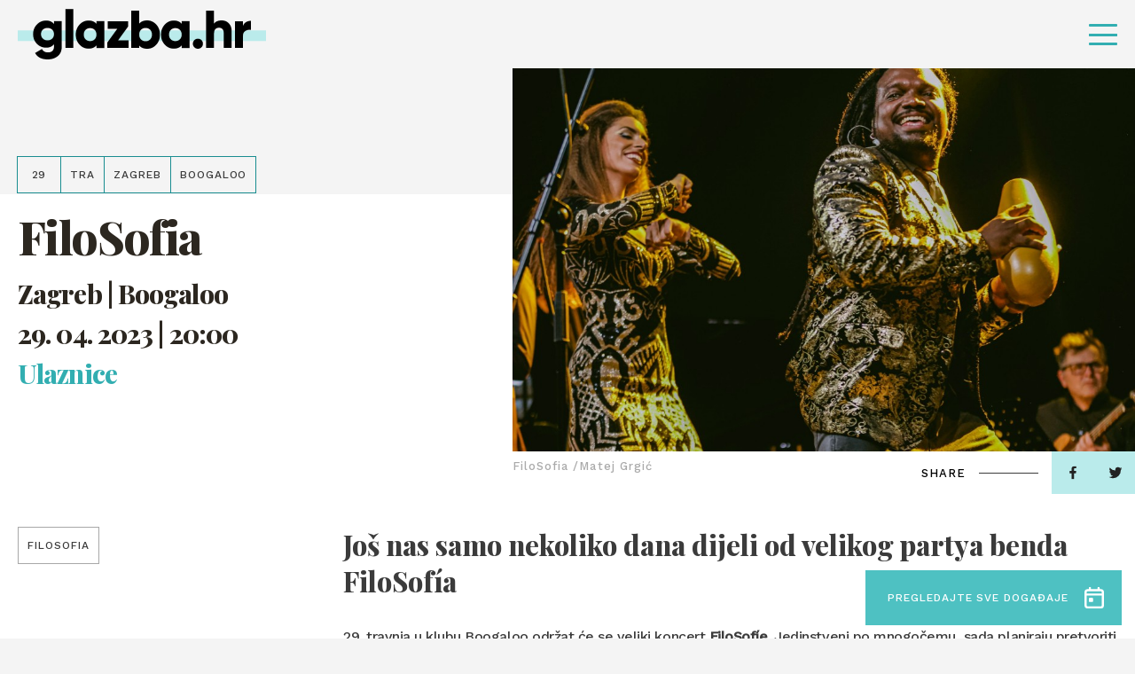

--- FILE ---
content_type: text/html; charset=UTF-8
request_url: https://glazba.hr/event/filosofia/
body_size: 13150
content:
<!doctype html>
<html lang="hr">
<head>
    <meta http-equiv="Content-Type" content="text/html; charset=utf-8">
    <meta http-equiv="x-ua-compatible" content="ie=edge,chrome=1">
    <meta name="viewport" content="width=device-width, initial-scale=1.0, minimum-scale=1.0, maximum-scale=6.0, shrink-to-fit=no">
    <title>FiloSofia - Glazba.hr</title>
    <meta name="format-detection" content="telephone=no">
    <meta name="csrf-token" content="60e45e0b7b">
        <link rel="preconnect" href="https://fonts.gstatic.com">
    <link href="https://fonts.googleapis.com/css2?family=Work+Sans:wght@500&display=swap" rel="stylesheet">
    <link href="https://fonts.googleapis.com/css2?family=Playfair+Display:ital,wght@0,800;1,800&display=swap" rel="stylesheet">
    <link href="https://fonts.googleapis.com/css2?family=Roboto+Condensed:wght@700&display=swap" rel="stylesheet">
            <link rel="apple-touch-icon" sizes="180x180" href="https://glazba.hr/wp-content/themes/glazba-hr/public/img/favicon/apple-touch-icon.png">
    <link rel="icon" type="image/png" sizes="32x32" href="https://glazba.hr/wp-content/themes/glazba-hr/public/img/favicon/favicon-32x32.png">
    <link rel="icon" type="image/png" sizes="16x16" href="https://glazba.hr/wp-content/themes/glazba-hr/public/img/favicon/favicon-16x16.png">
    <link rel="manifest" href="https://glazba.hr/wp-content/themes/glazba-hr/public/img/favicon/site.webmanifest">
    <link rel="mask-icon" href="https://glazba.hr/wp-content/themes/glazba-hr/public/img/favicon/safari-pinned-tab.svg" color="#5bbad5">
    <meta name="msapplication-TileColor" content="#da532c">
    <meta name="theme-color" content="#ffffff">
    <link rel="stylesheet" href="https://cdn.jsdelivr.net/npm/add-to-calendar-button@1/assets/css/atcb.min.css">
    <script type="text/javascript">
        var admin_url = 'https://glazba.hr/wp-json/wp/ea/';
        var home_url = 'https://glazba.hr';
    </script>
    <!-- Google Tag Manager -->
    <script>(function(w,d,s,l,i){w[l]=w[l]||[];w[l].push({'gtm.start':
    new Date().getTime(),event:'gtm.js'});var f=d.getElementsByTagName(s)[0],
    j=d.createElement(s),dl=l!='dataLayer'?'&l='+l:'';j.async=true;j.src=
    'https://www.googletagmanager.com/gtm.js?id='+i+dl;f.parentNode.insertBefore(j,f);
    })(window,document,'script','dataLayer','GTM-57W84X5');</script>
    <!-- End Google Tag Manager -->
    <!-- Global site tag (gtag.js) - Google Analytics -->
    <script async src="https://www.googletagmanager.com/gtag/js?id=G-TN6VMBZ18P"></script>
    <script>
    window.dataLayer = window.dataLayer || [];
    function gtag(){dataLayer.push(arguments);}
    gtag('js', new Date());

    gtag('config', 'G-TN6VMBZ18P');
    </script>
    <!-- Meta Pixel Code -->
    <script>
        !function(f,b,e,v,n,t,s)
        {if(f.fbq)return;n=f.fbq=function(){n.callMethod?
        n.callMethod.apply(n,arguments):n.queue.push(arguments)};
        if(!f._fbq)f._fbq=n;n.push=n;n.loaded=!0;n.version='2.0';
        n.queue=[];t=b.createElement(e);t.async=!0;
        t.src=v;s=b.getElementsByTagName(e)[0];
        s.parentNode.insertBefore(t,s)}(window, document,'script',
        'https://connect.facebook.net/en_US/fbevents.js');
        fbq('init', '782391936377548');
        fbq('track', 'PageView');
        </script>
        <noscript><img height="1" width="1" style="display:none"
        src="https://www.facebook.com/tr?id=782391936377548&ev=PageView&noscript=1"
    /></noscript>
    <!-- End Meta Pixel Code -->

            <meta name="facebook-domain-verification" content="awpsczlinflg2a6pbun55863qoe8a0" />
    <script id="Cookiebot" src="https://consent.cookiebot.com/uc.js" data-cbid="6abab2db-ae41-4c9e-a0e8-53241fc35a5f" data-blockingmode="none" type="text/javascript"></script>

    
<!-- Search Engine Optimization by Rank Math - https://rankmath.com/ -->
<meta name="description" content="29. travnja u klubu Boogaloo održat će se veliki koncert FiloSofíe. Jedinstveni po mnogočemu, sada planiraju pretvoriti cijeli klub u veliki plesni podij te"/>
<meta name="robots" content="follow, index, max-snippet:-1, max-video-preview:-1, max-image-preview:large"/>
<link rel="canonical" href="https://glazba.hr/event/filosofia/" />
<meta property="og:locale" content="hr_HR" />
<meta property="og:type" content="article" />
<meta property="og:title" content="FiloSofia - Glazba.hr" />
<meta property="og:description" content="29. travnja u klubu Boogaloo održat će se veliki koncert FiloSofíe. Jedinstveni po mnogočemu, sada planiraju pretvoriti cijeli klub u veliki plesni podij te" />
<meta property="og:url" content="https://glazba.hr/event/filosofia/" />
<meta property="og:site_name" content="Glazba.hr" />
<meta property="og:image" content="https://glazba.hr/wp-content/uploads/2023/04/MatejGrgic1-1024x864.jpg" />
<meta property="og:image:secure_url" content="https://glazba.hr/wp-content/uploads/2023/04/MatejGrgic1-1024x864.jpg" />
<meta property="og:image:width" content="1024" />
<meta property="og:image:height" content="864" />
<meta property="og:image:alt" content="FiloSofia" />
<meta property="og:image:type" content="image/jpeg" />
<meta name="twitter:card" content="summary_large_image" />
<meta name="twitter:title" content="FiloSofia - Glazba.hr" />
<meta name="twitter:description" content="29. travnja u klubu Boogaloo održat će se veliki koncert FiloSofíe. Jedinstveni po mnogočemu, sada planiraju pretvoriti cijeli klub u veliki plesni podij te" />
<meta name="twitter:image" content="https://glazba.hr/wp-content/uploads/2023/04/MatejGrgic1-1024x864.jpg" />
<!-- /Rank Math WordPress SEO plugin -->

<link rel='dns-prefetch' href='//ajax.googleapis.com' />
<link rel="alternate" title="oEmbed (JSON)" type="application/json+oembed" href="https://glazba.hr/wp-json/oembed/1.0/embed?url=https%3A%2F%2Fglazba.hr%2Fevent%2Ffilosofia%2F" />
<link rel="alternate" title="oEmbed (XML)" type="text/xml+oembed" href="https://glazba.hr/wp-json/oembed/1.0/embed?url=https%3A%2F%2Fglazba.hr%2Fevent%2Ffilosofia%2F&#038;format=xml" />
<style id='wp-img-auto-sizes-contain-inline-css' type='text/css'>
img:is([sizes=auto i],[sizes^="auto," i]){contain-intrinsic-size:3000px 1500px}
/*# sourceURL=wp-img-auto-sizes-contain-inline-css */
</style>
<style id='classic-theme-styles-inline-css' type='text/css'>
/*! This file is auto-generated */
.wp-block-button__link{color:#fff;background-color:#32373c;border-radius:9999px;box-shadow:none;text-decoration:none;padding:calc(.667em + 2px) calc(1.333em + 2px);font-size:1.125em}.wp-block-file__button{background:#32373c;color:#fff;text-decoration:none}
/*# sourceURL=/wp-includes/css/classic-themes.min.css */
</style>
<link rel='stylesheet' id='style-css' href='https://glazba.hr/wp-content/themes/glazba-hr/public/css/style.css?id=4fea233e34daddf4ab10&#038;ver=1.0' type='text/css' media='' />
<link rel='stylesheet' id='vendor-css' href='https://glazba.hr/wp-content/themes/glazba-hr/public/css/vendor.css?id=8aee5c1c3723c226c3ab&#038;ver=1.0' type='text/css' media='' />
<link rel="https://api.w.org/" href="https://glazba.hr/wp-json/" /><link rel="alternate" title="JSON" type="application/json" href="https://glazba.hr/wp-json/wp/v2/event/43727" /><link rel='shortlink' href='https://glazba.hr/?p=43727' />
<style id='global-styles-inline-css' type='text/css'>
:root{--wp--preset--aspect-ratio--square: 1;--wp--preset--aspect-ratio--4-3: 4/3;--wp--preset--aspect-ratio--3-4: 3/4;--wp--preset--aspect-ratio--3-2: 3/2;--wp--preset--aspect-ratio--2-3: 2/3;--wp--preset--aspect-ratio--16-9: 16/9;--wp--preset--aspect-ratio--9-16: 9/16;--wp--preset--color--black: #000000;--wp--preset--color--cyan-bluish-gray: #abb8c3;--wp--preset--color--white: #ffffff;--wp--preset--color--pale-pink: #f78da7;--wp--preset--color--vivid-red: #cf2e2e;--wp--preset--color--luminous-vivid-orange: #ff6900;--wp--preset--color--luminous-vivid-amber: #fcb900;--wp--preset--color--light-green-cyan: #7bdcb5;--wp--preset--color--vivid-green-cyan: #00d084;--wp--preset--color--pale-cyan-blue: #8ed1fc;--wp--preset--color--vivid-cyan-blue: #0693e3;--wp--preset--color--vivid-purple: #9b51e0;--wp--preset--gradient--vivid-cyan-blue-to-vivid-purple: linear-gradient(135deg,rgb(6,147,227) 0%,rgb(155,81,224) 100%);--wp--preset--gradient--light-green-cyan-to-vivid-green-cyan: linear-gradient(135deg,rgb(122,220,180) 0%,rgb(0,208,130) 100%);--wp--preset--gradient--luminous-vivid-amber-to-luminous-vivid-orange: linear-gradient(135deg,rgb(252,185,0) 0%,rgb(255,105,0) 100%);--wp--preset--gradient--luminous-vivid-orange-to-vivid-red: linear-gradient(135deg,rgb(255,105,0) 0%,rgb(207,46,46) 100%);--wp--preset--gradient--very-light-gray-to-cyan-bluish-gray: linear-gradient(135deg,rgb(238,238,238) 0%,rgb(169,184,195) 100%);--wp--preset--gradient--cool-to-warm-spectrum: linear-gradient(135deg,rgb(74,234,220) 0%,rgb(151,120,209) 20%,rgb(207,42,186) 40%,rgb(238,44,130) 60%,rgb(251,105,98) 80%,rgb(254,248,76) 100%);--wp--preset--gradient--blush-light-purple: linear-gradient(135deg,rgb(255,206,236) 0%,rgb(152,150,240) 100%);--wp--preset--gradient--blush-bordeaux: linear-gradient(135deg,rgb(254,205,165) 0%,rgb(254,45,45) 50%,rgb(107,0,62) 100%);--wp--preset--gradient--luminous-dusk: linear-gradient(135deg,rgb(255,203,112) 0%,rgb(199,81,192) 50%,rgb(65,88,208) 100%);--wp--preset--gradient--pale-ocean: linear-gradient(135deg,rgb(255,245,203) 0%,rgb(182,227,212) 50%,rgb(51,167,181) 100%);--wp--preset--gradient--electric-grass: linear-gradient(135deg,rgb(202,248,128) 0%,rgb(113,206,126) 100%);--wp--preset--gradient--midnight: linear-gradient(135deg,rgb(2,3,129) 0%,rgb(40,116,252) 100%);--wp--preset--font-size--small: 13px;--wp--preset--font-size--medium: 20px;--wp--preset--font-size--large: 36px;--wp--preset--font-size--x-large: 42px;--wp--preset--spacing--20: 0.44rem;--wp--preset--spacing--30: 0.67rem;--wp--preset--spacing--40: 1rem;--wp--preset--spacing--50: 1.5rem;--wp--preset--spacing--60: 2.25rem;--wp--preset--spacing--70: 3.38rem;--wp--preset--spacing--80: 5.06rem;--wp--preset--shadow--natural: 6px 6px 9px rgba(0, 0, 0, 0.2);--wp--preset--shadow--deep: 12px 12px 50px rgba(0, 0, 0, 0.4);--wp--preset--shadow--sharp: 6px 6px 0px rgba(0, 0, 0, 0.2);--wp--preset--shadow--outlined: 6px 6px 0px -3px rgb(255, 255, 255), 6px 6px rgb(0, 0, 0);--wp--preset--shadow--crisp: 6px 6px 0px rgb(0, 0, 0);}:where(.is-layout-flex){gap: 0.5em;}:where(.is-layout-grid){gap: 0.5em;}body .is-layout-flex{display: flex;}.is-layout-flex{flex-wrap: wrap;align-items: center;}.is-layout-flex > :is(*, div){margin: 0;}body .is-layout-grid{display: grid;}.is-layout-grid > :is(*, div){margin: 0;}:where(.wp-block-columns.is-layout-flex){gap: 2em;}:where(.wp-block-columns.is-layout-grid){gap: 2em;}:where(.wp-block-post-template.is-layout-flex){gap: 1.25em;}:where(.wp-block-post-template.is-layout-grid){gap: 1.25em;}.has-black-color{color: var(--wp--preset--color--black) !important;}.has-cyan-bluish-gray-color{color: var(--wp--preset--color--cyan-bluish-gray) !important;}.has-white-color{color: var(--wp--preset--color--white) !important;}.has-pale-pink-color{color: var(--wp--preset--color--pale-pink) !important;}.has-vivid-red-color{color: var(--wp--preset--color--vivid-red) !important;}.has-luminous-vivid-orange-color{color: var(--wp--preset--color--luminous-vivid-orange) !important;}.has-luminous-vivid-amber-color{color: var(--wp--preset--color--luminous-vivid-amber) !important;}.has-light-green-cyan-color{color: var(--wp--preset--color--light-green-cyan) !important;}.has-vivid-green-cyan-color{color: var(--wp--preset--color--vivid-green-cyan) !important;}.has-pale-cyan-blue-color{color: var(--wp--preset--color--pale-cyan-blue) !important;}.has-vivid-cyan-blue-color{color: var(--wp--preset--color--vivid-cyan-blue) !important;}.has-vivid-purple-color{color: var(--wp--preset--color--vivid-purple) !important;}.has-black-background-color{background-color: var(--wp--preset--color--black) !important;}.has-cyan-bluish-gray-background-color{background-color: var(--wp--preset--color--cyan-bluish-gray) !important;}.has-white-background-color{background-color: var(--wp--preset--color--white) !important;}.has-pale-pink-background-color{background-color: var(--wp--preset--color--pale-pink) !important;}.has-vivid-red-background-color{background-color: var(--wp--preset--color--vivid-red) !important;}.has-luminous-vivid-orange-background-color{background-color: var(--wp--preset--color--luminous-vivid-orange) !important;}.has-luminous-vivid-amber-background-color{background-color: var(--wp--preset--color--luminous-vivid-amber) !important;}.has-light-green-cyan-background-color{background-color: var(--wp--preset--color--light-green-cyan) !important;}.has-vivid-green-cyan-background-color{background-color: var(--wp--preset--color--vivid-green-cyan) !important;}.has-pale-cyan-blue-background-color{background-color: var(--wp--preset--color--pale-cyan-blue) !important;}.has-vivid-cyan-blue-background-color{background-color: var(--wp--preset--color--vivid-cyan-blue) !important;}.has-vivid-purple-background-color{background-color: var(--wp--preset--color--vivid-purple) !important;}.has-black-border-color{border-color: var(--wp--preset--color--black) !important;}.has-cyan-bluish-gray-border-color{border-color: var(--wp--preset--color--cyan-bluish-gray) !important;}.has-white-border-color{border-color: var(--wp--preset--color--white) !important;}.has-pale-pink-border-color{border-color: var(--wp--preset--color--pale-pink) !important;}.has-vivid-red-border-color{border-color: var(--wp--preset--color--vivid-red) !important;}.has-luminous-vivid-orange-border-color{border-color: var(--wp--preset--color--luminous-vivid-orange) !important;}.has-luminous-vivid-amber-border-color{border-color: var(--wp--preset--color--luminous-vivid-amber) !important;}.has-light-green-cyan-border-color{border-color: var(--wp--preset--color--light-green-cyan) !important;}.has-vivid-green-cyan-border-color{border-color: var(--wp--preset--color--vivid-green-cyan) !important;}.has-pale-cyan-blue-border-color{border-color: var(--wp--preset--color--pale-cyan-blue) !important;}.has-vivid-cyan-blue-border-color{border-color: var(--wp--preset--color--vivid-cyan-blue) !important;}.has-vivid-purple-border-color{border-color: var(--wp--preset--color--vivid-purple) !important;}.has-vivid-cyan-blue-to-vivid-purple-gradient-background{background: var(--wp--preset--gradient--vivid-cyan-blue-to-vivid-purple) !important;}.has-light-green-cyan-to-vivid-green-cyan-gradient-background{background: var(--wp--preset--gradient--light-green-cyan-to-vivid-green-cyan) !important;}.has-luminous-vivid-amber-to-luminous-vivid-orange-gradient-background{background: var(--wp--preset--gradient--luminous-vivid-amber-to-luminous-vivid-orange) !important;}.has-luminous-vivid-orange-to-vivid-red-gradient-background{background: var(--wp--preset--gradient--luminous-vivid-orange-to-vivid-red) !important;}.has-very-light-gray-to-cyan-bluish-gray-gradient-background{background: var(--wp--preset--gradient--very-light-gray-to-cyan-bluish-gray) !important;}.has-cool-to-warm-spectrum-gradient-background{background: var(--wp--preset--gradient--cool-to-warm-spectrum) !important;}.has-blush-light-purple-gradient-background{background: var(--wp--preset--gradient--blush-light-purple) !important;}.has-blush-bordeaux-gradient-background{background: var(--wp--preset--gradient--blush-bordeaux) !important;}.has-luminous-dusk-gradient-background{background: var(--wp--preset--gradient--luminous-dusk) !important;}.has-pale-ocean-gradient-background{background: var(--wp--preset--gradient--pale-ocean) !important;}.has-electric-grass-gradient-background{background: var(--wp--preset--gradient--electric-grass) !important;}.has-midnight-gradient-background{background: var(--wp--preset--gradient--midnight) !important;}.has-small-font-size{font-size: var(--wp--preset--font-size--small) !important;}.has-medium-font-size{font-size: var(--wp--preset--font-size--medium) !important;}.has-large-font-size{font-size: var(--wp--preset--font-size--large) !important;}.has-x-large-font-size{font-size: var(--wp--preset--font-size--x-large) !important;}
/*# sourceURL=global-styles-inline-css */
</style>
</head>
<body class="wp-singular event-template-default single single-event postid-43727 wp-theme-glazba-hr singular loaded" data-method='smoothScroll'>
    <!-- Google Tag Manager (noscript) -->
    <noscript><iframe src="https://www.googletagmanager.com/ns.html?id=GTM-57W84X5"
    height="0" width="0" style="display:none;visibility:hidden"></iframe></noscript>
    <!-- End Google Tag Manager (noscript) -->
    <svg xmlns="http://www.w3.org/2000/svg" class="visually-hidden"><defs><symbol id="search-icon" viewBox="0 0 23.226 23.429"><path d="M282.62 279.867l-4.359-4.4a9.914 9.914 0 10-8.33 4.566 9.819 9.819 0 005.4-1.615l4.36 4.4a2.056 2.056 0 002.926 0 2.1 2.1 0 00.003-2.951zm-20.282-9.849a7.593 7.593 0 1113.549 4.74l-1.257 1.268a7.513 7.513 0 01-4.7 1.651 7.626 7.626 0 01-7.592-7.659z" transform="translate(-260 -260.001)"/></symbol><symbol id="speaker-icon" viewBox="0 0 19 16.937"><path d="M10.549 16.937a1.982 1.982 0 01-1.3-.51l-3.17-2.666H2.153A2.165 2.165 0 010 11.643V5.292a2.164 2.164 0 012.153-2.116h3.926L9.246.51a1.98 1.98 0 011.3-.51 2.056 2.056 0 01.854.194 2.131 2.131 0 011.267 1.922v12.7a2.132 2.132 0 01-1.267 1.927 2.052 2.052 0 01-.851.194zM2.153 5.292v6.35H6.46a1.4 1.4 0 01.759.256l1.267 1.106 2.027 1.815V2.116L8.486 3.931 7.219 5.037a1.405 1.405 0 01-.759.255H2.153zm15.6 9.527a1.046 1.046 0 01-.529-.142l-1.773-1.059a1.093 1.093 0 01-.381-1.446.962.962 0 01.868-.529 1.048 1.048 0 01.525.143l1.9 1.058a1.243 1.243 0 01.38 1.446 1.265 1.265 0 01-.988.53zm.1-5.293h-2.02a.992.992 0 01-1.013-1.058.992.992 0 011.013-1.059h2.027A1.1 1.1 0 0119 8.468a1.1 1.1 0 01-1.14 1.058zm-1.91-4.233a.964.964 0 01-.87-.529 1.093 1.093 0 01.381-1.446l1.773-1.058a1.046 1.046 0 01.529-.142 1.265 1.265 0 01.991.529 1.244 1.244 0 01-.38 1.446l-1.9 1.059a1.05 1.05 0 01-.524.141z"/></symbol><symbol id="camera-icon" viewBox="0 0 19 17.1"><path id="Shape" d="M11.332 17.1h-8.47A2.842 2.842 0 010 14.25v-5.7a2.933 2.933 0 01.916-2.173A3.987 3.987 0 010 3.8a3.792 3.792 0 016.638-2.513 3.793 3.793 0 016.64 2.513 3.6 3.6 0 01-.687 2.173 2.852 2.852 0 011.489 1.669l1.83-1.449A1.9 1.9 0 0119 7.677v7.447a1.9 1.9 0 01-3.09 1.484l-1.831-1.448a2.887 2.887 0 01-2.747 1.94zm-8.47-9.5a.994.994 0 00-1.03.95v5.7a.994.994 0 001.03.951h8.47a.994.994 0 001.03-.951v-5.7a.994.994 0 00-1.03-.95h-8.47zm14.193.076l-2.862 2.281v2.886l2.862 2.28V7.677zM9.5 1.9a1.881 1.881 0 00-1.946 1.9A1.881 1.881 0 009.5 5.7a1.847 1.847 0 001.832-1.9A1.847 1.847 0 009.5 1.9zm-5.722 0a1.949 1.949 0 00-1.946 1.9 1.949 1.949 0 001.946 1.9 1.846 1.846 0 001.83-1.9 1.847 1.847 0 00-1.83-1.9z"/></symbol><symbol id="dots-icon" viewBox="0 0 14.167 14.167"><path d="M11.667 12.917a1.25 1.25 0 111.25 1.25 1.25 1.25 0 01-1.25-1.25zm-5.833 0a1.25 1.25 0 111.25 1.25 1.25 1.25 0 01-1.251-1.25zm-5.834 0a1.25 1.25 0 111.25 1.25A1.25 1.25 0 010 12.917zm11.667-5.834a1.25 1.25 0 111.25 1.25 1.25 1.25 0 01-1.25-1.25zm-5.833 0a1.25 1.25 0 111.25 1.25 1.25 1.25 0 01-1.251-1.25zM0 7.083a1.25 1.25 0 111.25 1.25A1.25 1.25 0 010 7.083zM11.667 1.25a1.25 1.25 0 111.25 1.25 1.25 1.25 0 01-1.25-1.25zm-5.833 0A1.25 1.25 0 117.083 2.5a1.25 1.25 0 01-1.25-1.25zM0 1.25A1.25 1.25 0 111.25 2.5 1.25 1.25 0 010 1.25z"/></symbol><symbol id="arrow-right" viewBox="0 0 41.342 16.85"><g fill="rgba(0,0,0,0)" stroke-linecap="round"><path transform="translate(.5 8.425)" d="M0 0h39.466"/><path transform="translate(31.201 8.425)" d="M9.437 0L0 7.722"/><path transform="translate(31.201 .704)" d="M9.437 7.722L0 0"/></g></symbol><symbol id="arrow-right-2" viewBox="0 0 26.261 18.377"><path d="M0 9.845V8.532a.657.657 0 01.657-.657h21.232l-5.843-5.83a.657.657 0 010-.932l.932-.919a.657.657 0 01.932 0l8.062 8.049a.985.985 0 01.289.7v.5a1.011 1.011 0 01-.289.7l-8.062 8.04a.657.657 0 01-.932 0l-.932-.932a.643.643 0 010-.919l5.843-5.83H.657A.657.657 0 010 9.845z"/></symbol><symbol id="arrow-right-3" viewBox="0 0 41.342 16.85"><g id="Arrow" transform="translate(.5 .704)" fill="rgba(0,0,0,0)" stroke="#4ec1c2" stroke-linecap="round" stroke-width="1"><path id="Line_4" data-name="Line 4" transform="translate(0 7.721)" d="M0 0h39.466"/><path id="Line_6" data-name="Line 6" transform="translate(30.701 7.721)" d="M9.437 0L0 7.722"/><path id="Line_7" data-name="Line 7" transform="translate(30.701)" d="M9.437 7.722L0 0"/></g></symbol><symbol id="arrow-left" viewBox="0 0 41.342 16.851"><g fill="rgba(0,0,0,0)" stroke="#fff" stroke-linecap="round"><path data-name="Line 4" transform="translate(1.377 8.426)" d="M39.466 0H0"/><path data-name="Line 6" transform="translate(.704 8.426)" d="M0 0l9.437 7.722"/><path data-name="Line 7" transform="translate(.704 .704)" d="M0 7.722L9.437 0"/></g></symbol><symbol id="arrow-left-2" viewBox="0 0 41.342 16.85"><g fill="rgba(0,0,0,0)" stroke="#000" stroke-linecap="round"><path data-name="Line 4" transform="translate(1.377 8.425)" d="M39.466 0H0"/><path data-name="Line 6" transform="translate(.704 8.425)" d="M0 0l9.437 7.722"/><path data-name="Line 7" transform="translate(.704 .704)" d="M0 7.722L9.437 0"/></g></symbol><symbol id="arrow-left-3" viewBox="0 0 41.342 16.851"><g id="Arrow" transform="translate(.704 .704)" fill="rgba(0,0,0,0)" stroke="#4ec1c2" stroke-linecap="round" stroke-width="1"><path id="Line_4" data-name="Line 4" transform="translate(.672 7.722)" d="M39.466 0H0"/><path id="Line_6" data-name="Line 6" transform="translate(0 7.722)" d="M0 0l9.437 7.722"/><path id="Line_7" data-name="Line 7" d="M0 7.722L9.437 0"/></g></symbol><symbol id="quotes" viewBox="0 0 29.05 22.644"><path id="Path_1251" data-name="Path 1251" d="M52.274-478.513L55.146-490H49.4c-4.308 10.383-5.3 13.476-5.3 16.679a5.833 5.833 0 006.075 5.965 5.806 5.806 0 005.965-5.965 5.124 5.124 0 00-3.866-5.192zm17.01 0L72.156-490h-5.744c-4.308 10.383-5.3 13.476-5.3 16.679a5.806 5.806 0 005.965 5.965 5.833 5.833 0 006.075-5.965 5.242 5.242 0 00-3.868-5.192z" transform="translate(-44.1 490)"/></symbol><symbol id="facebook" viewBox="0 0 7.529 14.87"><path d="M4.887 14.87V8.087h2.22l.332-2.643H4.887V3.756c0-.765.207-1.287 1.277-1.287h1.365V.1A17.819 17.819 0 005.54 0a3.147 3.147 0 00-3.315 3.494v1.949H0v2.644h2.225v6.783z"/></symbol><symbol id="twitter" viewBox="0 0 14.524 12.107"><path d="M4.568 12.107a8.539 8.539 0 008.478-8.7c0-.132 0-.263-.009-.395a6.137 6.137 0 001.487-1.582 5.877 5.877 0 01-1.711.482 3.06 3.06 0 001.31-1.688 5.911 5.911 0 01-1.892.742A2.943 2.943 0 0010.056 0a3.02 3.02 0 00-2.981 3.056 3.19 3.19 0 00.077.7A8.392 8.392 0 011.011.56 3.1 3.1 0 00.608 2.1a3.077 3.077 0 001.325 2.54 2.909 2.909 0 01-1.349-.382v.038a3.039 3.039 0 002.39 3 2.908 2.908 0 01-1.346.051 3 3 0 002.784 2.122A5.89 5.89 0 010 10.734a8.279 8.279 0 004.568 1.373"/></symbol><symbol id="instagram" viewBox="0 0 14.524 14.897"><path d="M7.262 14.9c-1.952 0-2.211-.009-2.994-.045a5.238 5.238 0 01-1.763-.347 3.516 3.516 0 01-1.286-.859 3.624 3.624 0 01-.837-1.319 5.616 5.616 0 01-.338-1.808C.008 9.717 0 9.451 0 7.448S.008 5.18.044 4.377a5.626 5.626 0 01.338-1.808 3.622 3.622 0 01.837-1.318A3.54 3.54 0 012.505.39 5.277 5.277 0 014.268.044C5.054.008 5.314 0 7.262 0s2.208.008 2.994.044A5.272 5.272 0 0112.02.39a3.54 3.54 0 011.286.86 3.654 3.654 0 01.838 1.318 5.652 5.652 0 01.337 1.808c.035.787.044 1.049.044 3.071s-.008 2.284-.044 3.071a5.641 5.641 0 01-.337 1.808 3.655 3.655 0 01-.838 1.319 3.516 3.516 0 01-1.286.859 5.233 5.233 0 01-1.763.347c-.783.037-1.042.049-2.995.049zm0-13.555c-1.941 0-2.171.008-2.934.043a3.908 3.908 0 00-1.349.256 2.243 2.243 0 00-.835.557 2.289 2.289 0 00-.542.857 4.169 4.169 0 00-.251 1.383c-.035.8-.043 1.034-.043 3.01s.007 2.213.043 3.01a4.156 4.156 0 00.249 1.38 2.306 2.306 0 00.542.857 2.239 2.239 0 00.835.556 3.879 3.879 0 001.349.258c.763.036.993.043 2.934.043s2.171-.008 2.935-.043a3.89 3.89 0 001.349-.258 2.25 2.25 0 00.835-.556 2.334 2.334 0 00.543-.857 4.187 4.187 0 00.25-1.382c.035-.784.042-1.019.042-3.01s-.007-2.227-.042-3.01a4.2 4.2 0 00-.25-1.383 2.308 2.308 0 00-.543-.857 2.255 2.255 0 00-.835-.557 3.919 3.919 0 00-1.344-.257c-.766-.035-1-.043-2.938-.043zm0 9.932a3.783 3.783 0 01-3.73-3.826 3.783 3.783 0 013.73-3.826 3.782 3.782 0 013.728 3.826 3.782 3.782 0 01-3.728 3.823zm0-6.308a2.483 2.483 0 102.421 2.479 2.455 2.455 0 00-2.421-2.482zm3.877-.6a.894.894 0 11.871-.894.884.884 0 01-.871.891z"/></symbol><symbol id="img-ico" viewBox="0 0 19.812 15.851"><path d="M17.784 15.851H2.029A1.962 1.962 0 010 13.869V1.981A1.961 1.961 0 012.029 0h15.755a1.961 1.961 0 012.028 1.981v11.888a1.961 1.961 0 01-2.028 1.982zM4.535 10.068L2.029 11.9v1.967h15.755V11.26c0-.042-.08-.094-.173-.155l-.066-.044L14.2 7.318l-5.133 4.34a1.121 1.121 0 01-.645.23.971.971 0 01-.43-.1zm-.1-2.143a1.093 1.093 0 01.459.105l3.342 1.691 5.49-4.54a.909.909 0 01.635-.229 1.078 1.078 0 01.8.332l2.626 3.069V1.981H2.029v7.486L3.82 8.11a1.2 1.2 0 01.615-.185zm3.442-.99a1.428 1.428 0 01-1.432-1.487 1.427 1.427 0 011.432-1.485 1.54 1.54 0 011.552 1.485 1.541 1.541 0 01-1.552 1.487z"/></symbol><symbol id="calendar-ico" viewBox="0 0 22.701 25.124"><path d="M18.917 25.124H3.784A3.875 3.875 0 010 21.355V6.28a3.875 3.875 0 013.784-3.768h1.362V1.256A1.181 1.181 0 016.357 0a1.181 1.181 0 011.21 1.256v1.256h7.566V1.256A1.283 1.283 0 0116.344 0a1.314 1.314 0 011.362 1.256v1.256h1.211A3.758 3.758 0 0122.7 6.28v15.075a3.758 3.758 0 01-3.784 3.769zM2.573 10.049v11.306a1.283 1.283 0 001.211 1.256h15.133a1.181 1.181 0 001.211-1.256V10.049zm1.211-5.025A1.283 1.283 0 002.573 6.28v1.256h17.555V6.28a1.181 1.181 0 00-1.211-1.256H3.784zm5.145 12.562H6.357a1.181 1.181 0 01-1.211-1.257v-2.513a1.181 1.181 0 011.211-1.256h2.572a1.282 1.282 0 011.209 1.256v2.513a1.283 1.283 0 01-1.209 1.257z"/></symbol><symbol id="x-ico" viewBox="0 0 28.284 28.284"><g data-name="Icons/Grid"><path d="M9.889 20a1 1 0 01-1-1v-7.889H1a1 1 0 01-1-1v-.222a1 1 0 011-1h7.889V1a1 1 0 011-1h.222a1 1 0 011 1v7.889H19a1 1 0 011 1v.222a1 1 0 01-1 1h-7.889V19a1 1 0 01-1 1z" transform="rotate(45 7.071 17.07)" fill="#fff" data-name="Group 50"/></g></symbol><symbol id="cross-icon" viewBox="0 0 20 20"><path d="M9.889 20a1 1 0 01-1-1v-7.889H1a1 1 0 01-1-1v-.222a1 1 0 011-1h7.889V1a1 1 0 011-1h.222a1 1 0 011 1v7.889H19a1 1 0 011 1v.222a1 1 0 01-1 1h-7.889V19a1 1 0 01-1 1z"/></symbol></defs></svg>	<div id="app">
        <header class="header" id="go-to-the-top">
            <div class="header-container">
                <div class="header-inner">
                    <div class="site-logo">
                        <a href="https://glazba.hr" class="site-logo-link">
                            <i class="site-logo-bg"></i>
                            <img width="299" height="69"src="https://glazba.hr/wp-content/themes/glazba-hr/public/img/logo.png"
                                class="site-logo-img" alt="glazba.hr logo">
                        </a>
                    </div>
                                            <nav class="header-nav desktop-nav">
                            <ul class="header-nav-ul">
                                                                        <li class="header-nav-li category-1">
                                            <a href="https://glazba.hr/vijesti/" class="header-nav-link ">Vijesti</a>
                                                                                            <ul class="header-nav-sub-ul">
                                                                                                                <li class="header-nav-sub-li">
                                                                <a href="https://glazba.hr/vijesti/sve-vijesti/" class="header-nav-sub-link">Vijesti</a>
                                                            </li>
                                                                                                                                                                        <li class="header-nav-sub-li">
                                                                <a href="https://glazba.hr/vijesti/oglasna-ploca/" class="header-nav-sub-link">Oglasna ploča</a>
                                                            </li>
                                                                                                                                                                                                                                                                                <li class="header-nav-sub-li">
                                                                <a href="https://glazba.hr/vijesti/zagrebacki-festival/" class="header-nav-sub-link">Zagrebački festival</a>
                                                            </li>
                                                                                                                                                                        <li class="header-nav-sub-li">
                                                                <a href="https://glazba.hr/vijesti/cesarica/" class="header-nav-sub-link">Cesarica</a>
                                                            </li>
                                                                                                                                                                        <li class="header-nav-sub-li">
                                                                <a href="https://glazba.hr/vijesti/daj-5/" class="header-nav-sub-link">Daj 5</a>
                                                            </li>
                                                                                                                                                            </ul>
                                                                                    </li>
                                                                                                            <li class="header-nav-li category-3">
                                            <a href="https://glazba.hr/dogadanja/" class="header-nav-link ">Događanja</a>
                                                                                    </li>
                                                                                                            <li class="header-nav-li category-2">
                                            <a href="https://glazba.hr/citaj/" class="header-nav-link ">Čitaj</a>
                                                                                            <ul class="header-nav-sub-ul">
                                                                                                                <li class="header-nav-sub-li">
                                                                <a href="https://glazba.hr/citaj/intervju/" class="header-nav-sub-link">Intervju</a>
                                                            </li>
                                                                                                                                                                        <li class="header-nav-sub-li">
                                                                <a href="https://glazba.hr/citaj/izvjestaj/" class="header-nav-sub-link">Izvještaj</a>
                                                            </li>
                                                                                                                                                                        <li class="header-nav-sub-li">
                                                                <a href="https://glazba.hr/citaj/komentar/" class="header-nav-sub-link">Recenzija</a>
                                                            </li>
                                                                                                                                                                        <li class="header-nav-sub-li">
                                                                <a href="https://glazba.hr/citaj/price/" class="header-nav-sub-link">Priče</a>
                                                            </li>
                                                                                                                                                                        <li class="header-nav-sub-li">
                                                                <a href="https://glazba.hr/citaj/kolumne/" class="header-nav-sub-link">Kolumne</a>
                                                            </li>
                                                                                                                                                                        <li class="header-nav-sub-li">
                                                                <a href="https://glazba.hr/citaj/digital-i-biz/" class="header-nav-sub-link">Digital & Biz</a>
                                                            </li>
                                                                                                                                                                        <li class="header-nav-sub-li">
                                                                <a href="https://glazba.hr/citaj/retrospektiva/" class="header-nav-sub-link">Retrospektiva</a>
                                                            </li>
                                                                                                                                                            </ul>
                                                                                    </li>
                                                                                                            <li class="header-nav-li category-4">
                                            <a href="https://glazba.hr/slusaj-gledaj/" class="header-nav-link ">Slušaj & Gledaj</a>
                                                                                            <ul class="header-nav-sub-ul">
                                                                                                                <li class="header-nav-sub-li">
                                                                <a href="https://glazba.hr/slusaj-gledaj/koncerti/" class="header-nav-sub-link">Replay</a>
                                                            </li>
                                                                                                                                                                        <li class="header-nav-sub-li">
                                                                <a href="https://glazba.hr/slusaj-gledaj/tjedni-gramofon/" class="header-nav-sub-link">Tjedni gramofon</a>
                                                            </li>
                                                                                                                                                                        <li class="header-nav-sub-li">
                                                                <a href="https://glazba.hr/slusaj-gledaj/podcast/" class="header-nav-sub-link">Podcast</a>
                                                            </li>
                                                                                                                                                                        <li class="header-nav-sub-li">
                                                                <a href="https://glazba.hr/slusaj-gledaj/slusaonica/" class="header-nav-sub-link">Video priče</a>
                                                            </li>
                                                                                                                                                                        <li class="header-nav-sub-li">
                                                                <a href="https://glazba.hr/slusaj-gledaj/recording-score/" class="header-nav-sub-link">Recording + score</a>
                                                            </li>
                                                                                                                                                            </ul>
                                                                                    </li>
                                                                                                </ul>
                        </nav>
                                        <form action="https://glazba.hr/" class="header-search-wrap desktop-search" data-method="headerSearch">
                        <div class="search-bar">
                            <button type="submit" class="search-btn-submit">
                                <svg class="search-icon-svg">
                                    <use xlink:href="#search-icon"></use>
                                </svg>
                            </button>
                            <input type="s" name="s" class="search-input" placeholder="Pretražite Glazba.hr">
                        </div>
                        <div name="search" type="submit" class="search-btn-trigger">
                            <svg class="inactive">
                                <use xlink:href="#search-icon"></use>
                            </svg>
                            <svg class="active">
                                <use xlink:href="#cross-icon"></use>
                            </svg>
                        </div>
                    </form>
                                            <div class="social-wrap header-social desktop-social">
                                                            <a href="https://www.facebook.com/glazba.hr.portal" target="_blank" rel="noopener noreferrer" class="social-block" aria-label="facebook">
                                    <svg class="default-svg">
                                        <use xlink:href="#facebook"></use>
                                    </svg>
                                    <svg class="hover-svg">
                                        <use xlink:href="#facebook"></use>
                                    </svg>
                                </a>
                                                            <a href="https://www.instagram.com/glazba.hr.portal/" target="_blank" rel="noopener noreferrer" class="social-block" aria-label="facebook">
                                    <svg class="default-svg">
                                        <use xlink:href="#instagram"></use>
                                    </svg>
                                    <svg class="hover-svg">
                                        <use xlink:href="#instagram"></use>
                                    </svg>
                                </a>
                                                    </div>
                                        <div class="menu-btn" data-method="mobileTrigger">
                        <span></span>
                        <span></span>
                        <span></span>
                        <span></span>
                    </div>
                </div>
                <div class="mobile-menu-wrap">
                    <div class="mobile-menu-inner">
                        <form action="https://glazba.hr/" class="header-search-wrap mobile-search">
                            <div class="search-bar">
                                <input type="s" name="s" class="search-input">
                            </div>
                            <button type="submit" class="search-btn-submit">
                                <svg class="search-icon-svg">
                                    <use xlink:href="#search-icon"></use>
                                </svg>
                            </button>
                        </form>
                                                <nav class="header-nav mobile-nav" data-method="mobileMenuNav">
                            <ul class="header-nav-ul">
                                                                        <li class="header-nav-li category-1">
                                            <a href="https://glazba.hr/vijesti/" class="header-nav-link ">Vijesti</a>
                                                                                            <i class="nav-arrow"></i>
                                                <ul class="header-nav-sub-ul">
                                                                                                                <li class="header-nav-sub-li">
                                                                <a href="https://glazba.hr/vijesti/sve-vijesti/" class="header-nav-sub-link">Vijesti</a>
                                                            </li>
                                                                                                                                                                        <li class="header-nav-sub-li">
                                                                <a href="https://glazba.hr/vijesti/oglasna-ploca/" class="header-nav-sub-link">Oglasna ploča</a>
                                                            </li>
                                                                                                                                                                        <li class="header-nav-sub-li">
                                                                <a href="https://glazba.hr/vijesti/32-mbz/" class="header-nav-sub-link">32. MBZ</a>
                                                            </li>
                                                                                                                                                                        <li class="header-nav-sub-li">
                                                                <a href="https://glazba.hr/vijesti/porin/" class="header-nav-sub-link">Porin</a>
                                                            </li>
                                                                                                                                                                        <li class="header-nav-sub-li">
                                                                <a href="https://glazba.hr/vijesti/zagrebacki-festival/" class="header-nav-sub-link">Zagrebački festival</a>
                                                            </li>
                                                                                                                                                                        <li class="header-nav-sub-li">
                                                                <a href="https://glazba.hr/vijesti/cesarica/" class="header-nav-sub-link">Cesarica</a>
                                                            </li>
                                                                                                                                                                        <li class="header-nav-sub-li">
                                                                <a href="https://glazba.hr/vijesti/daj-5/" class="header-nav-sub-link">Daj 5</a>
                                                            </li>
                                                                                                                                                            </ul>
                                                                                    </li>
                                                                                                            <li class="header-nav-li category-3">
                                            <a href="https://glazba.hr/dogadanja/" class="header-nav-link ">Događanja</a>
                                                                                    </li>
                                                                                                            <li class="header-nav-li category-2">
                                            <a href="https://glazba.hr/citaj/" class="header-nav-link ">Čitaj</a>
                                                                                            <i class="nav-arrow"></i>
                                                <ul class="header-nav-sub-ul">
                                                                                                                <li class="header-nav-sub-li">
                                                                <a href="https://glazba.hr/citaj/intervju/" class="header-nav-sub-link">Intervju</a>
                                                            </li>
                                                                                                                                                                        <li class="header-nav-sub-li">
                                                                <a href="https://glazba.hr/citaj/izvjestaj/" class="header-nav-sub-link">Izvještaj</a>
                                                            </li>
                                                                                                                                                                        <li class="header-nav-sub-li">
                                                                <a href="https://glazba.hr/citaj/komentar/" class="header-nav-sub-link">Recenzija</a>
                                                            </li>
                                                                                                                                                                        <li class="header-nav-sub-li">
                                                                <a href="https://glazba.hr/citaj/price/" class="header-nav-sub-link">Priče</a>
                                                            </li>
                                                                                                                                                                        <li class="header-nav-sub-li">
                                                                <a href="https://glazba.hr/citaj/kolumne/" class="header-nav-sub-link">Kolumne</a>
                                                            </li>
                                                                                                                                                                        <li class="header-nav-sub-li">
                                                                <a href="https://glazba.hr/citaj/digital-i-biz/" class="header-nav-sub-link">Digital & Biz</a>
                                                            </li>
                                                                                                                                                                        <li class="header-nav-sub-li">
                                                                <a href="https://glazba.hr/citaj/retrospektiva/" class="header-nav-sub-link">Retrospektiva</a>
                                                            </li>
                                                                                                                                                            </ul>
                                                                                    </li>
                                                                                                            <li class="header-nav-li category-4">
                                            <a href="https://glazba.hr/slusaj-gledaj/" class="header-nav-link ">Slušaj & Gledaj</a>
                                                                                            <i class="nav-arrow"></i>
                                                <ul class="header-nav-sub-ul">
                                                                                                                <li class="header-nav-sub-li">
                                                                <a href="https://glazba.hr/slusaj-gledaj/koncerti/" class="header-nav-sub-link">Replay</a>
                                                            </li>
                                                                                                                                                                        <li class="header-nav-sub-li">
                                                                <a href="https://glazba.hr/slusaj-gledaj/tjedni-gramofon/" class="header-nav-sub-link">Tjedni gramofon</a>
                                                            </li>
                                                                                                                                                                        <li class="header-nav-sub-li">
                                                                <a href="https://glazba.hr/slusaj-gledaj/podcast/" class="header-nav-sub-link">Podcast</a>
                                                            </li>
                                                                                                                                                                        <li class="header-nav-sub-li">
                                                                <a href="https://glazba.hr/slusaj-gledaj/slusaonica/" class="header-nav-sub-link">Video priče</a>
                                                            </li>
                                                                                                                                                                        <li class="header-nav-sub-li">
                                                                <a href="https://glazba.hr/slusaj-gledaj/recording-score/" class="header-nav-sub-link">Recording + score</a>
                                                            </li>
                                                                                                                                                            </ul>
                                                                                    </li>
                                                                                                </ul>
                        </nav>
                                                                        <div class="social-wrap header-social mobile-social">
                                                                    <a href="https://www.facebook.com/glazba.hr.portal" target="_blank" rel="noopener noreferrer" class="social-block" aria-label="facebook">
                                        <svg class="default-svg">
                                            <use xlink:href="#facebook"></use>
                                        </svg>
                                        <svg class="hover-svg">
                                            <use xlink:href="#facebook"></use>
                                        </svg>
                                    </a>
                                                                    <a href="https://www.instagram.com/glazba.hr.portal/" target="_blank" rel="noopener noreferrer" class="social-block" aria-label="facebook">
                                        <svg class="default-svg">
                                            <use xlink:href="#instagram"></use>
                                        </svg>
                                        <svg class="hover-svg">
                                            <use xlink:href="#instagram"></use>
                                        </svg>
                                    </a>
                                                            </div>
                                            </div>
                </div>
            </div>
            <calendarbubble :currentDate='"2026-01-30"' :events_page ='"https:\/\/glazba.hr\/dogadanja\/"'></calendarbubble>
        </header>
<main class="main">
    <section class="event-detail-intro-section relative">
        <div class="event-intro-section-back absolute"></div>
        <div class="container-1 container-padding event-detail-intro-container relative">
            <div class="event-detail-intro flex-layout space-between flex-start">
                <div class="event-datail-intro-text" data-method="wordCountCheck">
                    <div class="info-badge-wrap type-2 category-1">
                        <div class="info-badge type-11">
                            <span class="info-badge-inner">
                                29                                
                                                            </span>
                        </div>
                                                    <div class="info-badge type-11">
                                <span class="info-badge-inner">
                                    tra                                </span>
                            </div>
                                                                                                            <div class="info-badge type-11">
                                    <span class="info-badge-inner">
                                        Zagreb                                    </span>
                                </div>
                                <div class="info-badge type-11">
                                    <span class="info-badge-inner">
                                        Boogaloo                                    </span>
                                </div>
                                                                                                </div>
                                                                                    <!-- <p class="text-1 color-1 uppercase">
                        lauba
                    </p> -->
                    <h1 class="title-big word-break wcount">
                        FiloSofia                    </h1>
                    <h4 class="title-1 location">Zagreb | Boogaloo</h4>
                    <!-- <h4 class="title-1 location"></h4> -->
                    <h4 class="title-1 time">
                                            29.
                        04.
                        2023                         | 20:00                                        </h4>
                    <div class="calendar-btn-wrap">
                        <div class="atcb" style="display:none;">
                            {
                                "name":"FiloSofia",
                                "description":"A nice description does not hurt",
                                "startDate":"2023-04-29 20:00:00",
                                "endDate":"",
                                <!-- "startTime":"10:13",
                                "endTime":"17:57", -->
                                "location":"Boogaloo",
                                "label":"Dodaj u kalendar",
                                "options":[
                                "Apple",
                                "Google",
                                "iCal",
                                "Microsoft365",
                                "MicrosoftTeams",
                                "Outlook.com",
                                "Yahoo"
                                ],
                                "timeZone":"Europe/Zagreb",
                                "trigger":"click",
                                "inline":true,
                                "listStyle":"modal",
                                "iCalFileName":"Reminder-Event"
                            }
                        </div>
                    </div>
                                            <h4 class="title-1 ticket-link">
                            <a href="https://www.entrio.hr/event/filosofia-party-concert-13871" target="_blank">Ulaznice</a>
                        </h4>
                                                                                                </div>
                <div class="event-detail-intro-img-wrapper">
                    <div class="event-detail-intro-img-inner relative">
                                                    <img src="https://glazba.hr/wp-content/uploads/2023/04/MatejGrgic1-1030x632.jpg" class="full-width" title="FiloSofia" alt="FiloSofia">
                                                <div class="event-detail-img-author">
                            <p class="text-3 color-3">
                                FiloSofia</span> /Matej Grgić                            </p>
                        </div>
                        <div class="event-detail-socials-wrapper absolute desktop-socials flex-layout flex-center">
                            <p class="text-3 uppercase">
                                share
                            </p>
                            <span class="block-layout horizontal-social-line"></span>
                            <div class="horizontal-socials">
                                <a href="#" target="_blank" class="social-block ssk facebook" aria-label="facebook">
                                    <svg class="default-svg">
                                        <use xlink:href="#facebook"></use>
                                    </svg>
                                    <svg class="hover-svg">
                                        <use xlink:href="#facebook"></use>
                                    </svg>
                                </a>
                                <a href="#" target="_blank" class="social-block ssk twitter" aria-label="twitter">
                                    <svg class="default-svg">
                                        <use xlink:href="#twitter"></use>
                                    </svg>
                                    <svg class="hover-svg">
                                        <use xlink:href="#twitter"></use>
                                    </svg>
                                </a>
                            </div>
                        </div>
                    </div>
                </div>
            </div>
        </div>
        <div class="container-1 container-padding event-detail-description-container flex-layout flex-start">
                            <div class="event-detail-description-tags">
                    <div class="info-badge-wrap">
                                                    <a href="https://glazba.hr/oznaka-dogadaja/filosofia/" class="info-badge type-1 category-3">
                                <span class="info-badge-inner">
                                    FiloSofia                                </span>
                            </a>
                                            </div>
                </div>
                        <div class="event-detail-description-right">
                <div class="user-content">
                    <h2>Još nas samo nekoliko dana dijeli od velikog partya benda FiloSofía</h2>
<p>29. travnja u klubu Boogaloo održat će se veliki koncert <strong>FiloSofíe</strong>. Jedinstveni po mnogočemu, sada planiraju pretvoriti cijeli klub u veliki plesni podij te tako obilježiti Svjetski dan plesa.</p>
<p>FiloSofía je međunarodno priznat autorski salsa bend iz Zagreba i Ljubljane. Okuplja pet autora, a to su <strong>Sofija Široka (tekst), Miron Hauser (glazba i aranžmani), Luka Žužić (glazba i aranžmani), Lazaro Amed Hierrezuelo Zumeta (glazba i tekst) i Darko Sedak-Benčić (glazba, aranžmani)</strong> koji je ujedno i voditelj i producent ansambla. Talentirani i prepoznati po vrhunskim koncertima i atmosferi koju donose publici, sada planiraju zaista nešto veliko. Svi plesači, plesne škole i klubovi, ali i oni koji vole dobru glazbu i dobar ritam, pozvani su u zagrebački Boogaloo 29. travnja s početkom u 20 sati.</p>
<p>Svakako idealna prilika za sve obožavatelje latinoameričke glazbe jer će FiloSofía svirati svoje najplesnije salsa pjesme, a prije i poslije koncerta moći će se nastaviti plesati uz<strong> DJicu Teu. </strong></p>
<p>Njihovu glazbu slušaju obožavatelji iz Sjeverne i Južne Amerike, Azije i Europe na radio postajama i plesnim podijima diljem svijeta. FiloSofíju posebno cijene u samoj kolijevci salse, u Kolumbiji i u New Yorku. Sastav je 2019. godine izdao prvi album <em>Nuestra Historia</em>. Uslijedile su reakcije iz cijelog svijeta, što od obožavatelja, što od glazbenih kritičara. Nakon prvog albuma najavili su sljedeći album dvjema uspješnicama, singlovima &#8220;El Teatro del Absurdo&#8221; u 2020. i &#8220;Adiós Saturno&#8221; u 2021. godini. 2022. godine su završili snimanje 2. albuma <em>Ba-Clave.</em> Njihova glazba obuhvaća različite latinoameričke žanrove poput salse, chachachá, danzóna, danzoneta, guajire, pachange, bombe, bolera i fusiona balkanske i kubanske glazbe.</p>
<p>FiloSofía je definitivno bend svjetske razine, što potvrđuje činjenica da se o njemu piše u intervjuima, knjigama, člancima i na blogovima latinoameričkih radio postaja, novinara i poznavatelja žanra. Bend čine vrhunski autori i glazbenici koji čine sam vrh hrvatske i slovenske glazbe. Ovo je bend koji nikoga ne ostavlja ravnodušnim i koji svojim bogatstvom zvuka može stati na bilo koju pozornicu svijeta i isporučiti vrhunsku kvalitetu.</p>
<p>Ulaznice možete kupiti u pretprodaji po cijeni od 17 eura <a href="https://www.entrio.hr/event/filosofia-party-concert-13871" target="_blank" rel="noopener">putem Entrio sustava.</a></p>
                </div>
            </div>
        </div>
        <div class="container-1 event-detail-bottom-social">
            <div class="event-detail-socials-wrapper bottom-socials with-margin">
                <div class="bottom-socials-wrapper type-2 flex-layout flex-center">
                    <p class="text-3 color-4 uppercase">
                        share
                    </p>
                    <span class="block-layout horizontal-social-line"></span>
                    <div class="horizontal-socials">
                        <a href="#" target="_blank" class="social-block ssk facebook" aria-label="facebook">
                            <svg class="default-svg">
                                <use xlink:href="#facebook"></use>
                            </svg>
                            <svg class="hover-svg">
                                <use xlink:href="#facebook"></use>
                            </svg>
                        </a>
                        <a href="#" target="_blank" class="social-block ssk twitter" aria-label="twitter">
                            <svg class="default-svg">
                                <use xlink:href="#twitter"></use>
                            </svg>
                            <svg class="hover-svg">
                                <use xlink:href="#twitter"></use>
                            </svg>
                        </a>
                    </div>
                </div>
            </div>
        </div>
        <div class="container-1 container-padding event-detail-description-container flex-layout flex-start">
            <div class="event-detail-description-tags empty-position-block">
            </div>
            <div class="event-detail-description-right">
                <h3 class="title-big color-2 next-event-title">
                    Sljedeći događaj
                </h3>
            </div>
        </div>
    </section>
    <section class="next-event-wrapper background-1">
        <div class="container-1 container-padding flex-layout flex-start">
            <div class="event-detail-description-tags empty-position-block">
                <!-- leave empty for positioning -->
            </div>
            <div class="event-detail-description-right">
                <div class="info-badge-wrap">
                    <div class="info-badge type-12">
                        <span class="info-badge-inner">
                            29                            
                                                    </span>
                    </div>
                                            <div class="info-badge type-12">
                            <span class="info-badge-inner">
                                tra                            </span>
                        </div>
                                                                                            <div class="info-badge type-12">
                                <span class="info-badge-inner">
                                    Zagreb                                </span>
                            </div>
                            <div class="info-badge type-12">
                                <span class="info-badge-inner">
                                    Klub Močvara                                </span>
                            </div>
                                                            </div>
                <a href="https://glazba.hr/event/motus-vita-est/" title="Motus Vita Est" class="title-2 color-2 block-layout next-event-link relative">
                    Motus Vita Est                    <svg class="next-event-arrow absolute">
                        <use xlink:href="#arrow-right"></use>
                    </svg>
                </a>
            </div>
        </div>
    </section>
</main>
        <footer class="footer">
            <div class="footer-container">
                <div class="footer-inner">
                                            <div class="social-wrap footer-social">
                                                            <a href="https://www.facebook.com/glazba.hr.portal" target="_blank" rel="noopener noreferrer" class="social-block" aria-label="facebook">
                                    <svg class="default-svg">
                                        <use xlink:href="#facebook"></use>
                                    </svg>
                                    <svg class="hover-svg">
                                        <use xlink:href="#facebook"></use>
                                    </svg>
                                </a>
                                                            <a href="https://www.instagram.com/glazba.hr.portal/" target="_blank" rel="noopener noreferrer" class="social-block" aria-label="facebook">
                                    <svg class="default-svg">
                                        <use xlink:href="#instagram"></use>
                                    </svg>
                                    <svg class="hover-svg">
                                        <use xlink:href="#instagram"></use>
                                    </svg>
                                </a>
                                                    </div>
                                        <div class="footer-logo">
                        <a href="https://glazba.hr" class="site-logo-link">
                            <i class="site-logo-bg"></i>
                            <img width="280" height="73" src="https://glazba.hr/wp-content/themes/glazba-hr/public/img/logo.png" alt="glazba.hr logo">
                        </a>
                    </div>
                    <div class="footer-nav-wrap">
                                                        <div class="footer-nav-block">
                                    <a href="https://glazba.hr/vijesti/" class="footer-nav-category-link">Vijesti</a>

                                                                            <ul class="footer-nav-ul">
                                                                                            <li class="footer-nav-li">
                                                    <a href="https://glazba.hr/vijesti/sve-vijesti/" class="footer-nav-link">
                                                        Vijesti                                                    </a>
                                                </li>
                                                                                            <li class="footer-nav-li">
                                                    <a href="https://glazba.hr/vijesti/oglasna-ploca/" class="footer-nav-link">
                                                        Oglasna ploča                                                    </a>
                                                </li>
                                                                                            <li class="footer-nav-li">
                                                    <a href="https://glazba.hr/vijesti/daj-5/" class="footer-nav-link">
                                                        Daj 5                                                    </a>
                                                </li>
                                                                                            <li class="footer-nav-li">
                                                    <a href="https://glazba.hr/vijesti/cesarica/" class="footer-nav-link">
                                                        Cesarica                                                    </a>
                                                </li>
                                                                                    </ul>
                                                                    </div>
                                                            <div class="footer-nav-block">
                                    <a href="https://glazba.hr/dogadanja/" class="footer-nav-category-link">Događanja</a>

                                                                    </div>
                                                            <div class="footer-nav-block">
                                    <a href="https://glazba.hr/slusaj-gledaj/" class="footer-nav-category-link">Slušaj & Gledaj</a>

                                                                            <ul class="footer-nav-ul">
                                                                                            <li class="footer-nav-li">
                                                    <a href="https://glazba.hr/slusaj-gledaj/koncerti/" class="footer-nav-link">
                                                        Replay                                                    </a>
                                                </li>
                                                                                            <li class="footer-nav-li">
                                                    <a href="https://glazba.hr/slusaj-gledaj/podcast/" class="footer-nav-link">
                                                        Podcast                                                    </a>
                                                </li>
                                                                                            <li class="footer-nav-li">
                                                    <a href="https://glazba.hr/slusaj-gledaj/slusaonica/" class="footer-nav-link">
                                                        Video priče                                                    </a>
                                                </li>
                                                                                            <li class="footer-nav-li">
                                                    <a href="https://glazba.hr/slusaj-gledaj/recording-score/" class="footer-nav-link">
                                                        Recording + score                                                    </a>
                                                </li>
                                                                                            <li class="footer-nav-li">
                                                    <a href="https://glazba.hr/slusaj-gledaj/tjedni-gramofon/" class="footer-nav-link">
                                                        Tjedni gramofon                                                    </a>
                                                </li>
                                                                                    </ul>
                                                                    </div>
                                                            <div class="footer-nav-block">
                                    <a href="https://glazba.hr/citaj/" class="footer-nav-category-link">Čitaj</a>

                                                                            <ul class="footer-nav-ul">
                                                                                            <li class="footer-nav-li">
                                                    <a href="https://glazba.hr/citaj/intervju/" class="footer-nav-link">
                                                        Intervju                                                    </a>
                                                </li>
                                                                                            <li class="footer-nav-li">
                                                    <a href="https://glazba.hr/citaj/izvjestaj/" class="footer-nav-link">
                                                        Izvještaj                                                    </a>
                                                </li>
                                                                                            <li class="footer-nav-li">
                                                    <a href="https://glazba.hr/citaj/komentar/" class="footer-nav-link">
                                                        Recenzija                                                    </a>
                                                </li>
                                                                                            <li class="footer-nav-li">
                                                    <a href="https://glazba.hr/citaj/price/" class="footer-nav-link">
                                                        Priče                                                    </a>
                                                </li>
                                                                                            <li class="footer-nav-li">
                                                    <a href="https://glazba.hr/citaj/kolumne/" class="footer-nav-link">
                                                        Kolumne                                                    </a>
                                                </li>
                                                                                            <li class="footer-nav-li">
                                                    <a href="https://glazba.hr/citaj/digital-i-biz/" class="footer-nav-link">
                                                        Digital & Biz                                                    </a>
                                                </li>
                                                                                            <li class="footer-nav-li">
                                                    <a href="https://glazba.hr/citaj/retrospektiva/" class="footer-nav-link">
                                                        Retrospektiva                                                    </a>
                                                </li>
                                                                                    </ul>
                                                                    </div>
                                                                                <div class="footer-nav-block">
                                <a href="#/" class="footer-nav-category-link">Kontakt</a>
                                <p class="footer-nav-text">
                                    <a href="https://glazba.hr/impressum/">Impressum</a><br />
<a href="https://glazba.hr/pravila-privatnosti/">Pravila privatnosti</a><br />
<a href="https://glazba.hr/postani-suradnik/">Postani suradnik</a><br />
<br />
<br />
Cantus d.o.o.<br />
Baruna Trenka 5<br />
10000 Zagreb<br />
Hrvatska<br />
<a href="/cdn-cgi/l/email-protection#12757e7368707352757e736870733c7a60"><span class="__cf_email__" data-cfemail="13747f7269717253747f726971723d7b61">[email&#160;protected]</span></a>                                </p>
                                <br>
                                <p class="footer-nav-text nav-ea">Crafted by <a href="https://euroart93.hr/" target="_blank" title="Euroart93">Euroart93</a></p>
                            </div>
                                            </div>
                </div>
            </div>

            <!-- event-form -->
            <div class="on-top"> <a href="#" data-method="scrollTop" style="color:white">NA VRH</a></div>
                    </footer>
    </div>
        <script data-cfasync="false" src="/cdn-cgi/scripts/5c5dd728/cloudflare-static/email-decode.min.js"></script><script src="https://cdn.jsdelivr.net/npm/add-to-calendar-button@1" async defer></script>
    <script type="speculationrules">
{"prefetch":[{"source":"document","where":{"and":[{"href_matches":"/*"},{"not":{"href_matches":["/wp-*.php","/wp-admin/*","/wp-content/uploads/*","/wp-content/*","/wp-content/plugins/*","/wp-content/themes/glazba-hr/*","/*\\?(.+)"]}},{"not":{"selector_matches":"a[rel~=\"nofollow\"]"}},{"not":{"selector_matches":".no-prefetch, .no-prefetch a"}}]},"eagerness":"conservative"}]}
</script>
<script>
              (function(e){
                  var el = document.createElement('script');
                  el.setAttribute('data-account', '437z7TRvOE');
                  el.setAttribute('src', 'https://cdn.userway.org/widget.js');
                  document.body.appendChild(el);
                })();
              </script><script type="text/javascript" src="//ajax.googleapis.com/ajax/libs/jquery/1.9.1/jquery.min.js?ver=1.9.1" id="jquery-js"></script>
<script type="text/javascript" id="app-js-extra">
/* <![CDATA[ */
var wpApiSettings = {"root":"https://glazba.hr/wp-json/wp/ea/","nonce":"60e45e0b7b"};
//# sourceURL=app-js-extra
/* ]]> */
</script>
<script type="text/javascript" data-cookieconsent="ignore" src="https://glazba.hr/wp-content/themes/glazba-hr/public/js/app.js?id=3ccef831fa30864413e4&amp;ver=1.0" id="app-js"></script>
<script defer src="https://static.cloudflareinsights.com/beacon.min.js/vcd15cbe7772f49c399c6a5babf22c1241717689176015" integrity="sha512-ZpsOmlRQV6y907TI0dKBHq9Md29nnaEIPlkf84rnaERnq6zvWvPUqr2ft8M1aS28oN72PdrCzSjY4U6VaAw1EQ==" data-cf-beacon='{"version":"2024.11.0","token":"5a6687a687134f179abe039af74d5a14","server_timing":{"name":{"cfCacheStatus":true,"cfEdge":true,"cfExtPri":true,"cfL4":true,"cfOrigin":true,"cfSpeedBrain":true},"location_startswith":null}}' crossorigin="anonymous"></script>
</body>
</html>
